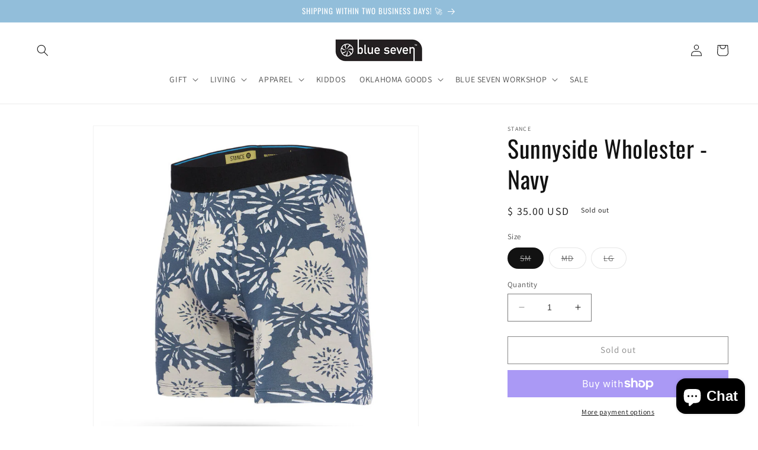

--- FILE ---
content_type: text/html; charset=UTF-8
request_url: https://inspon-cloud.com/dev-app/backend/api/api.php
body_size: 128
content:
{"product":{"title":"Sunnyside Wholester - Navy","featuredImage":{"id":"gid:\/\/shopify\/ProductImage\/31357835640867"},"options":[{"name":"Size","values":["SM","MD","LG"]}],"variants":[{"id":39941432606755,"option1":"SM","title":"SM","price":"35.00"},{"id":39941432639523,"option1":"MD","title":"MD","price":"35.00"},{"id":39941432672291,"option1":"LG","title":"LG","price":"35.00"}]},"collection":[]}

--- FILE ---
content_type: image/svg+xml
request_url: https://www.stance.com/on/demandware.static/-/Library-Sites-StanceSharedLibrary/default/dw26ee4a51/PDP/pdp-features-icons/benefits/comfort.svg
body_size: 278
content:
<svg width="35" height="35" viewBox="0 0 35 35" fill="none" xmlns="http://www.w3.org/2000/svg">
<path fill-rule="evenodd" clip-rule="evenodd" d="M0.5 17.2787C0.5 7.74341 8.11852 0 17.5 0C26.8815 0 34.5 7.74341 34.5 17.2787C34.5 26.814 26.8815 34.5574 17.5 34.5574C8.11852 34.5574 0.5 26.814 0.5 17.2787ZM3.64815 17.2787C3.64815 25.0221 9.88148 31.3576 17.5 31.3576C25.1185 31.3576 31.3519 25.0221 31.3519 17.2787C31.3519 9.53527 25.1185 3.19976 17.5 3.19976C9.88148 3.19976 3.64815 9.53527 3.64815 17.2787ZM13.2185 15.8068C12.5259 15.1028 11.3296 15.1028 10.637 15.8068C10.0074 16.4467 9 16.4467 8.43334 15.8068C7.80371 15.2308 7.80371 14.2069 8.43334 13.567C9.37778 12.607 10.637 12.0951 11.9593 12.0951C13.2815 12.0951 14.5407 12.607 15.4852 13.567C16.1148 14.1429 16.1148 15.1668 15.4852 15.8068C15.1704 16.1268 14.7926 16.2548 14.3519 16.2548C13.9111 16.2548 13.5333 16.1268 13.2185 15.8068ZM23.1037 12.0951C21.7815 12.0951 20.5222 12.607 19.5778 13.567C18.9481 14.2069 18.9481 15.2308 19.5778 15.8068C19.8926 16.1268 20.2704 16.2548 20.7111 16.2548C21.1518 16.2548 21.5296 16.1268 21.8444 15.8068C22.537 15.1028 23.7333 15.1028 24.4259 15.8068C25.0555 16.4467 26.063 16.4467 26.6296 15.8068C27.2593 15.1668 27.2593 14.1429 26.6296 13.567C25.6222 12.607 24.4259 12.0951 23.1037 12.0951ZM11.0148 19.3905C11.9593 22.2703 14.5407 24.1902 17.5 24.1902C20.4593 24.1902 23.0407 22.2703 23.8593 19.3905L26.8815 20.4144C25.5593 24.5741 21.7815 27.3899 17.437 27.3899C13.1556 27.3899 9.31481 24.5741 7.99259 20.4144L11.0148 19.3905Z" fill="#3B3B3F"/>
</svg>


--- FILE ---
content_type: image/svg+xml
request_url: https://www.stance.com/on/demandware.static/-/Library-Sites-StanceSharedLibrary/default/dw49912321/PDP/pdp-features-icons/benefits/support.svg
body_size: 147
content:
<svg width="35" height="35" viewBox="0 0 35 35" fill="none" xmlns="http://www.w3.org/2000/svg">
<path fill-rule="evenodd" clip-rule="evenodd" d="M4.02438 3.58946L31.0447 3.65984V16.3989L30.3537 16.2581C26.0691 15.6247 21.6463 15.2728 17.3618 15.2728C13.1463 15.2728 8.93087 15.5543 4.78452 16.1878L4.09347 16.2581L4.02438 3.58946ZM0.569089 0L0.5 20.3403L5.13005 19.6365C9.13819 19.0734 13.1463 18.7215 17.2236 18.7215C21.439 18.7215 25.5854 19.003 29.7317 19.6365L34.3618 20.3403L34.4309 0H0.569089ZM34.4309 27.5896L29.5244 26.8154C21.5082 25.6189 13.4228 25.5485 5.40649 26.745L0.569089 27.4488V23.9297L4.92274 23.2963C13.2845 22.0998 21.7155 22.0998 30.0773 23.3667L34.5 24.0705V27.5896H34.4309ZM29.5244 33.7832L34.4309 34.5574H34.5V31.0383L30.0773 30.3345C21.7155 29.0676 13.2845 29.0676 4.92274 30.2641L0.569089 30.8975V34.4166L5.40649 33.7128C13.4228 32.5163 21.5082 32.5867 29.5244 33.7832Z" fill="#3B3B3F"/>
</svg>


--- FILE ---
content_type: image/svg+xml
request_url: https://www.stance.com/on/demandware.static/-/Library-Sites-StanceSharedLibrary/default/dwed206a79/PDP/pdp-features-icons/generic/brand-dot.svg
body_size: 483
content:
<svg width="14" height="15" viewBox="0 0 14 15" fill="none" xmlns="http://www.w3.org/2000/svg">
<g clip-path="url(#clip0)">
<path d="M4.91453 5.74457L3.13373 7.50311L4.92082 9.26787L6.70791 7.50933L4.91453 5.74457Z" fill="#1A1A1A"/>
<path d="M7.08367 7.87917L5.29944 9.64111L7.07477 11.3943L8.85901 9.63232L7.08367 7.87917Z" fill="#1A1A1A"/>
<path d="M7.08299 3.59993L5.2901 5.37091L7.07905 7.137L8.87194 5.36602L7.08299 3.59993Z" fill="#1A1A1A"/>
<path d="M9.25542 5.73949L7.46228 7.51022L9.24207 9.26777L11.0352 7.49704L9.25542 5.73949Z" fill="#1A1A1A"/>
<path d="M7.08544 0.5C3.17146 0.5 0 3.63182 0 7.49689C0 11.362 3.17146 14.5 7.08544 14.5C10.9994 14.5 14.1709 11.3682 14.1709 7.49689C14.1709 3.63182 10.9994 0.5 7.08544 0.5ZM11.5972 7.6771L9.61506 9.63449L11.4714 11.4676C11.5783 11.5732 11.5783 11.7348 11.4714 11.8404C11.421 11.8901 11.3518 11.915 11.2826 11.915C11.2134 11.915 11.1442 11.8901 11.0938 11.8404L9.2375 10.0073L7.26793 11.9523C7.21759 12.002 7.14837 12.0269 7.07915 12.0269C7.00993 12.0269 6.94071 12.002 6.89037 11.9523L4.9208 10.0135L3.07078 11.8404C3.02044 11.8901 2.95122 11.915 2.882 11.915C2.81278 11.915 2.74356 11.8901 2.69322 11.8404C2.58625 11.7348 2.58625 11.5732 2.69322 11.4676L4.54324 9.6407L2.56737 7.68952C2.4604 7.58389 2.4604 7.42233 2.56737 7.31669L4.53695 5.37173L2.68064 3.53862C2.57367 3.43298 2.57367 3.27142 2.68064 3.16578C2.78761 3.06014 2.95122 3.06014 3.05819 3.16578L4.9145 4.99889L6.89667 3.0415C7.00364 2.93586 7.16725 2.93586 7.27422 3.0415L9.25009 4.99268L11.1001 3.16578C11.2071 3.06014 11.3707 3.06014 11.4777 3.16578C11.5846 3.27142 11.5846 3.43298 11.4777 3.53862L9.62764 5.36551L11.5972 7.30426C11.6476 7.35397 11.6727 7.42233 11.6727 7.49068C11.679 7.56525 11.6476 7.62739 11.5972 7.6771Z" fill="#1A1A1A"/>
</g>
<defs>
<clipPath id="clip0">
<path d="M0 0.5H14V14.5H0V0.5Z" fill="white"/>
</clipPath>
</defs>
</svg>


--- FILE ---
content_type: image/svg+xml
request_url: https://www.stance.com/on/demandware.static/-/Library-Sites-StanceSharedLibrary/default/dw9db7daa5/PDP/pdp-features-icons/benefits/generic.svg
body_size: -177
content:
<svg width="34" height="35" viewBox="0 0 34 35" fill="none" xmlns="http://www.w3.org/2000/svg">
<path d="M20.9684 13.2909L17 0L13.0316 13.2909H0L10.3849 21.4216L6.29 34.5574L17 26.4477L27.71 34.5574L23.6151 21.4216L34 13.2909H20.9684Z" fill="#3B3B3F"/>
</svg>


--- FILE ---
content_type: image/svg+xml
request_url: https://www.stance.com/on/demandware.static/-/Library-Sites-StanceSharedLibrary/default/dwb13049c4/PDP/pdp-features-icons/uw-support/wholester.svg
body_size: 856
content:
<svg width="35" height="31" viewBox="0 0 35 31" fill="none" xmlns="http://www.w3.org/2000/svg">
<path d="M31.3765 5.65395V0.855474C31.3765 0.488023 31.0955 0.207031 30.7281 0.207031H3.49349C3.12604 0.207031 2.84505 0.488023 2.84505 0.855474V5.56749C1.28879 12.3113 0.0999756 22.146 0.0999756 28.5224C0.0999756 28.8033 0.272894 29.0411 0.510656 29.1276C0.640344 29.1708 3.62318 30.2515 14.7548 30.2515C15.0574 30.2515 15.3168 30.057 15.3816 29.7544C15.4032 29.6463 16.03 27.2471 16.2678 25.5611H17.9321C18.1699 27.2255 18.7751 29.6247 18.8183 29.7544C18.8832 30.0354 19.1426 30.2515 19.4452 30.2515C30.5768 30.2515 33.5596 29.1708 33.6893 29.1276C33.9487 29.0411 34.1 28.7817 34.1 28.5224C34.1 22.1892 32.9328 12.3977 31.3765 5.65395ZM4.14193 1.50392H30.058V5.00551H4.14193V1.50392ZM21.1527 18.7957C20.3314 17.8014 18.9697 17.3043 17.1108 17.3043C17.0676 17.3043 17.0243 17.3043 16.9811 17.3043C17.3053 14.0837 16.3759 10.755 15.6626 8.24772C15.4681 7.53443 15.2735 6.88599 15.1438 6.30239H21.3257C22.6225 11.1657 22.147 15.5103 21.1527 18.7957ZM19.7478 28.1333C19.51 27.1174 19.229 25.7557 19.1426 24.8695C19.1426 24.8478 19.1426 24.8262 19.121 24.8046C19.791 24.0049 20.6124 22.6648 21.3473 20.8923C21.6067 22.5783 21.0879 25.0208 19.7478 28.1333ZM14.4522 28.1117C13.1769 25.1072 12.6365 22.7296 12.8311 21.0653C13.566 22.8161 14.3873 24.1346 15.0574 24.8911C14.9709 25.7557 14.6899 27.0958 14.4522 28.1117ZM13.2634 19.6819C13.3066 19.6171 13.3282 19.5522 13.3714 19.4874C13.8253 18.7957 14.5602 18.3202 15.5761 18.104C15.3384 19.3361 14.8628 20.5033 14.0415 21.5624C13.7605 21.0004 13.5011 20.3736 13.2634 19.6819ZM12.9824 18.8822C11.9665 15.5967 11.4909 11.1873 12.7662 6.30239H13.8037C13.955 6.97245 14.1712 7.72896 14.4089 8.59355C15.1438 11.1873 16.0517 14.4295 15.6626 17.434C14.4738 17.6285 13.5876 18.1257 12.9824 18.8822ZM4.01225 6.30239H11.88C10.4967 11.7493 11.1883 16.5262 12.3988 19.9845C11.7503 21.9299 12.3123 24.9559 14.0847 28.9763C5.95757 28.9546 2.4776 28.3278 1.37525 28.0468C1.4617 22.708 2.36952 13.5649 4.01225 6.30239ZM15.7058 24.2859C15.6842 24.2859 15.6842 24.2859 15.7058 24.2859C15.3816 23.9184 15.0142 23.4213 14.6467 22.7728C14.7332 22.7296 14.798 22.6864 14.8628 22.5999C16.03 21.1733 16.6569 19.5955 16.8946 17.9527C16.9595 17.9527 17.0459 17.9527 17.1108 17.9527C18.948 17.9527 20.2017 18.4715 20.8501 19.4874C20.8717 19.509 20.8717 19.5522 20.8934 19.5738C20.1368 21.8002 19.1642 23.4429 18.4293 24.2859H15.7058ZM20.0936 28.9546C21.9093 24.8478 22.4712 21.8002 21.7363 19.8332C22.9251 16.3965 23.5952 11.6628 22.2119 6.28078H30.1661C31.8088 13.5433 32.7382 22.6864 32.7815 28.0252C31.6791 28.3062 28.1991 28.933 20.0936 28.9546Z" fill="black"/>
</svg>


--- FILE ---
content_type: image/svg+xml
request_url: https://www.stance.com/on/demandware.static/-/Library-Sites-StanceSharedLibrary/default/dw452d6002/PDP/pdp-features-icons/generic/inseam.svg
body_size: 1074
content:
<svg width="35" height="35" viewBox="0 0 35 35" fill="none" xmlns="http://www.w3.org/2000/svg">
<g clip-path="url(#clip0)">
<path d="M34.2258 6.84938L28.2849 0.878053C27.9498 0.542928 27.3405 0.542928 27.0054 0.878053L0.774194 27.1092C0.408602 27.4748 0.408602 28.0537 0.774194 28.3888L6.71505 34.3297C6.89785 34.5125 7.11111 34.6039 7.35484 34.6039C7.59857 34.6039 7.84229 34.5125 7.99462 34.3297L34.2258 8.09848C34.5914 7.76336 34.5914 7.1845 34.2258 6.84938ZM7.35484 32.4103L2.69355 27.749L3.94265 26.4999L6.25806 28.8153C6.37993 28.9372 6.53226 28.9981 6.68459 28.9981C6.83692 28.9981 6.98925 28.9372 7.11111 28.8153C7.35484 28.5716 7.35484 28.206 7.11111 27.9623L4.7957 25.6469L6.07527 24.3673L7.23298 25.525C7.35484 25.6469 7.50717 25.7078 7.6595 25.7078C7.81183 25.7078 7.96416 25.6469 8.08602 25.525C8.32975 25.2813 8.32975 24.9157 8.08602 24.672L6.98925 23.4838L8.26882 22.2042L10.5842 24.5196C10.7061 24.6415 10.8584 24.7024 11.0108 24.7024C11.1631 24.7024 11.3154 24.6415 11.4373 24.5196C11.681 24.2759 11.681 23.9103 11.4373 23.6666L9.12186 21.3512L10.4014 20.0716L11.5591 21.2293C11.681 21.3512 11.8333 21.4121 11.9857 21.4121C12.138 21.4121 12.2903 21.3512 12.4122 21.2293C12.6559 20.9856 12.6559 20.62 12.4122 20.3763L11.2545 19.2186L12.5341 17.939L14.8495 20.2544C14.9713 20.3763 15.1237 20.4372 15.276 20.4372C15.4283 20.4372 15.5806 20.3763 15.7025 20.2544C15.9462 20.0107 15.9462 19.6451 15.7025 19.4014L13.3871 17.0859L14.6667 15.8064L15.8244 16.9641C16.0376 17.025 16.19 17.0859 16.3423 17.0859C16.4946 17.0859 16.647 17.025 16.7688 16.9031C17.0125 16.6594 17.0125 16.2938 16.7688 16.0501L15.6111 14.8924L16.8907 13.6128L19.2061 15.9282C19.328 16.0501 19.4803 16.111 19.6326 16.111C19.7849 16.111 19.9373 16.0501 20.0591 15.9282C20.3029 15.6845 20.3029 15.3189 20.0591 15.0752L17.7437 12.7598L19.0233 11.4802L20.181 12.6379C20.3029 12.7598 20.4552 12.8207 20.6075 12.8207C20.7599 12.8207 20.9122 12.7598 21.0341 12.6379C21.2778 12.3942 21.2778 12.0286 21.0341 11.7849L19.8763 10.6272L21.1559 9.34759L23.4713 11.663C23.5932 11.7849 23.7455 11.8458 23.8979 11.8458C24.0502 11.8458 24.2025 11.7849 24.3244 11.663C24.5681 11.4193 24.5681 11.0537 24.3244 10.81L22.009 8.49454L23.2885 7.21497L24.4462 8.37268C24.5681 8.49454 24.7204 8.55547 24.8728 8.55547C25.0251 8.55547 25.1774 8.49454 25.2993 8.37268C25.543 8.12895 25.543 7.76336 25.2993 7.51963L24.1416 6.36192L25.4212 5.08235L27.7366 7.39777C27.8584 7.51963 28.0108 7.58056 28.1631 7.58056C28.3154 7.58056 28.4677 7.51963 28.5896 7.39777C28.8333 7.15404 28.8333 6.78845 28.5896 6.54472L26.2742 4.22931L27.5233 2.9802L32.1846 7.64149L7.35484 32.4103Z" fill="black"/>
</g>
<defs>
<clipPath id="clip0">
<path d="M0.5 0.634277H34.5V34.6038H0.5V0.634277Z" fill="white"/>
</clipPath>
</defs>
</svg>
